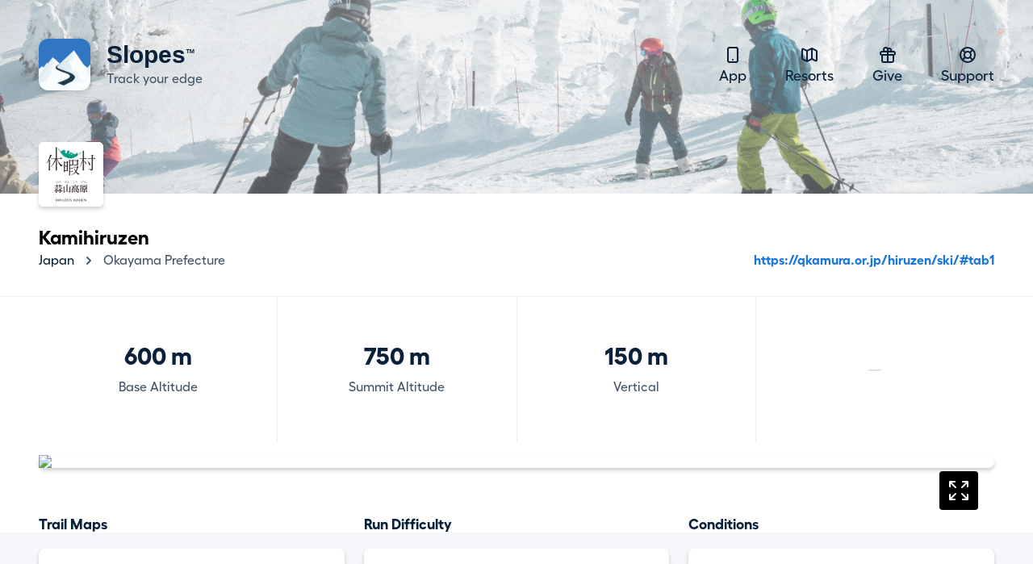

--- FILE ---
content_type: text/html; charset=UTF-8
request_url: https://getslopes.com/resorts/kamihiruzen
body_size: 5678
content:
<!DOCTYPE html>
<html lang="en">
<head>
    <meta charset="UTF-8">
    <meta name="viewport" content="width=device-width, initial-scale=1.0">
    <title>Kamihiruzen</title>

    <meta name="description" content="With Slopes skiers and snowboarders can track and record their days hitting the trails. Show off your vertical, distance, speed, and more.">
    <meta name="keywords" content="snowboard,ski resort,ski area,skiing,ski trip,travel,skiing holiday,trail map,map,ski map,Kamihiruzen,kamihiruzen,Japan,Japan ski,Okayama Prefecture,Okayama Prefecture ski">
    <meta name="author" content="Breakpoint Studio" />

    <meta property="og:title" content="Kamihiruzen">
    <meta property="og:description" content="With Slopes skiers and snowboarders can track and record their days hitting the trails. Show off your vertical, distance, speed, and more.">

    <meta name="twitter:card" content="app">
    <meta name="twitter:site" content="@slopesapp">
    <meta name="twitter:app:name:iphone" content="Slopes Ski & Snowboard">
    <meta name="twitter:app:id:googleplay" content="com.consumedbycode.slopes">
    <meta name="twitter:app:id:iphone" content="643351983">
    <meta name="twitter:app:url:iphone" content="https://">
    <meta name="twitter:description" content="With Slopes skiers and snowboarders can track and record their days hitting the trails, get trail maps, check conditions, and more.">

    <meta property="al:ios:app_name" content="Slopes: Ski & Snowboard">
    <meta property="al:ios:app_store_id" content="643351983">
    <meta property="al:ios:url" content="https://">
    <meta property="al:android:package" content="com.consumedbycode.slopes">

    <link rel="preload" href="https://getslopes.com/fonts/Fellix-Medium.otf" as="font" crossorigin>
    <link rel="preload" href="https://getslopes.com/fonts/Fellix-Bold.otf" as="font" crossorigin>
    <link rel="stylesheet" href="/css/app.css?id=2ad64f4bcb4fa350945f3cab4d526416">
    <script defer src="/js/app.js?id=ffd22f54119e6a98fece3afaba0d292f"></script>

    <meta name="apple-itunes-app" content="app-id=643351983, affiliate-data=at=10l6oN&ct=homepage"/>
    <meta name="google-site-verification" content="5s5A1bIggFZRKFb7NoeW3Za9Z_jFCIotpH5pw5ZOLh8" />

    <link rel="canonical" href="https://getslopes.com/resorts/kamihiruzen" />

    <meta name="theme-color" content="#D8F1FF" />

    <link rel="icon" href="https://getslopes.com/favicon.ico" type="image/ico" />
    <link rel="shortcut icon" href="https://getslopes.com/images/favicon.png" />
    <link rel="icon" href="https://getslopes.com/images/favicon-16x16.png" type="image/png" sizes="16x16">
    <link rel="icon" href="https://getslopes.com/images/favicon-32x32.png" type="image/png" sizes="32x32">
    <link rel="icon" href="https://getslopes.com/images/favicon-192x192.png" type="image/png" sizes="192x192">
    <link rel="icon" href="https://getslopes.com/images/favicon-512x512.png" type="image/png" sizes="512x512">
    <link rel="icon" href="https://getslopes.com/images/logo.svg" type="image/svg+xml">
    <link rel="apple-touch-icon" href="https://getslopes.com/images/apple-touch-icon.png" />

    

  <script src="https://cdn.usefathom.com/script.js" data-site="WYBFAGRZ" defer></script>

    <meta itemprop="imageObject" content="https://dnyjvzj5aqor7.cloudfront.net/logos/05559c6d-b61a-2274-cca4-2cad230e1d4c/o37kYInT2AsmFpE8wt4Fo5eFlZh3sJIGLCYou2Lt.png">
        
        <meta property="og:type" content="place">
        <meta property="og:image" content="https://dnyjvzj5aqor7.cloudfront.net/logos/05559c6d-b61a-2274-cca4-2cad230e1d4c/o37kYInT2AsmFpE8wt4Fo5eFlZh3sJIGLCYou2Lt.png">
        <meta property="place:location:latitude" content="35.314828">
        <meta property="place:location:longitude" content="133.642674">
        <meta name="geo.position" content="35.314828; 133.642674">
        <meta name="geo.placename" content="Kamihiruzen">

        <!-- <meta name="apple-itunes-app" content="app-id=643351983, app-clip-bundle-id=com.consumedbycode.slopes.Clip, app-argument=https://my.getslopes.com/resorts/kamihiruzen"> -->
</head>
<body class="min-h-screen font-sans text-gray-900 font-medium antialiased bg-white">
    <div
        class="pb-20 bg-cover bg-left bg-no-repeat"
        style="background-image: linear-gradient(to bottom, rgba(255, 255, 255, .4) 19.75%, rgba(255, 255, 255, .3) 100%), url('/images/resorts/hero-2022.jpg')"
    >
        <div class="relative w-full">
    <header x-data="{ navIsOpen: false }" class="relative max-w-7xl mx-auto w-full flex items-center justify-between px-4 py-5 md:py-12 lg:px-12">
        <div class="w-full flex items-center justify-between">
            <a href="/" class="inline-flex items-center space-x-5">
                <img src="/images/icon@2x.png" alt="Logo" class="w-10 h-10 rounded-xl shadow-sm md:w-16 md:h-16">
                <span class="inline-flex flex-col">
                    <span class="font-bold text-lg leading-6 md:text-3xl title-font">Slopes <span class="text-xs relative -top-2 -left-2">&#8482;</span></span>
                    <span class="text-gray-700 text-sm leading-4 md:text-base">Track your edge</span>
                </span>
            </a>
            <button class="p-3 rounded-md transition md:hidden focus:outline-none focus:bg-gray-300 focus:bg-opacity-20" @click="navIsOpen = ! navIsOpen">
                <svg class="w-4" viewBox="0 0 16 14" fill="none">
                    <path fill-rule="evenodd" clip-rule="evenodd" d="M0 1C0 0.447715 0.447715 0 1 0H15C15.5523 0 16 0.447715 16 1C16 1.55228 15.5523 2 15 2H1C0.447715 2 0 1.55228 0 1ZM0 7C0 6.44772 0.447715 6 1 6H15C15.5523 6 16 6.44772 16 7C16 7.55228 15.5523 8 15 8H1C0.447715 8 0 7.55228 0 7ZM1 12C0.447715 12 0 12.4477 0 13C0 13.5523 0.447715 14 1 14H15C15.5523 14 16 13.5523 16 13C16 12.4477 15.5523 12 15 12H1Z" fill="#0B2039" />
                </svg>
            </button>
        </div>
        <!-- Mobile Nav -->
        <nav x-show="navIsOpen" x-cloak class="z-20 absolute top-16 right-4 w-48 bg-white rounded-lg shadow-sm md:hidden">
            <div class="p-6">
                <h2 class="font-bold text-lg">Navigation</h2>
                <div class="mt-3 flex flex-col space-y-2">
                    <a href="/" class="text-lg text-gray-700">
                        <svg xmlns="http://www.w3.org/2000/svg" class="h-6 w-6 inline-block mr-2" fill="none" viewBox="0 0 24 24" stroke="currentColor">
                            <path stroke-linecap="round" stroke-linejoin="round" stroke-width="2" d="M12 18h.01M8 21h8a2 2 0 002-2V5a2 2 0 00-2-2H8a2 2 0 00-2 2v14a2 2 0 002 2z" />
                        </svg>
                        App
                    </a>
                    <a href="/resorts" class="text-lg text-gray-700">
                        <svg xmlns="http://www.w3.org/2000/svg" class="h-6 w-6 inline-block mr-2" fill="none" viewBox="0 0 24 24" stroke="currentColor">
                            <path stroke-linecap="round" stroke-linejoin="round" stroke-width="2" d="M9 20l-5.447-2.724A1 1 0 013 16.382V5.618a1 1 0 011.447-.894L9 7m0 13l6-3m-6 3V7m6 10l4.553 2.276A1 1 0 0021 18.382V7.618a1 1 0 00-.553-.894L15 4m0 13V4m0 0L9 7" />
                        </svg>
                        Resorts
                    </a>
                    <a href="https://my.getslopes.com/give" class="text-lg text-gray-700">
                        <svg xmlns="http://www.w3.org/2000/svg" class="h-6 w-6 inline-block mr-2" fill="none" viewBox="0 0 24 24" stroke="currentColor">
                            <path stroke-linecap="round" stroke-linejoin="round" stroke-width="2" d="M12 8v13m0-13V6a2 2 0 112 2h-2zm0 0V5.5A2.5 2.5 0 109.5 8H12zm-7 4h14M5 12a2 2 0 110-4h14a2 2 0 110 4M5 12v7a2 2 0 002 2h10a2 2 0 002-2v-7" />
                        </svg>
                        Give
                    </a>
                    <a href="https://slopes.helpscoutdocs.com/" target="_blank" rel="nofollowe" class="text-lg text-gray-700">
                        <svg xmlns="http://www.w3.org/2000/svg" class="h-6 w-6 inline-block mr-2" fill="none" viewBox="0 0 24 24" stroke="currentColor">
                            <path stroke-linecap="round" stroke-linejoin="round" stroke-width="2" d="M18.364 5.636l-3.536 3.536m0 5.656l3.536 3.536M9.172 9.172L5.636 5.636m3.536 9.192l-3.536 3.536M21 12a9 9 0 11-18 0 9 9 0 0118 0zm-5 0a4 4 0 11-8 0 4 4 0 018 0z" />
                        </svg>
                        Support
                    </a>
                </div>
            </div>
            <div class="flex items-center justify-between p-6 border-t border-gray-300 border-opacity-50">
                <a href="https://twitter.com/slopesapp">
                    <img class="w-5 h-5" src="/images/twitter.svg" alt="Twitter" width="20" height="20" />
                </a>
                <a href="https://www.instagram.com/slopesapp/">
                    <img class="w-5 h-5" src="/images/instagram.svg" alt="Instagram" width="20" height="20" />
                </a>
                <a href="https://www.facebook.com/slopesapp">
                    <img class="w-5 h-5" src="/images/facebook.svg" alt="Facebook" width="20" height="20" />
                </a>
            </div>
        </nav>
        <!-- Desktop Nav -->
        <nav class="hidden md:flex md:items-center md:space-x-12 text-center">
            <a href="/" class="text-lg transition-colors hover:text-gray-700">
                <svg xmlns="http://www.w3.org/2000/svg" class="h-6 w-6 inline-block" fill="none" viewBox="0 0 24 24" stroke="currentColor">
                    <path stroke-linecap="round" stroke-linejoin="round" stroke-width="2" d="M12 18h.01M8 21h8a2 2 0 002-2V5a2 2 0 00-2-2H8a2 2 0 00-2 2v14a2 2 0 002 2z" />
                </svg>
                App
            </a>
            <a href="/resorts" class="text-lg transition-colors hover:text-gray-700">
                <svg xmlns="http://www.w3.org/2000/svg" class="h-6 w-6 inline-block" fill="none" viewBox="0 0 24 24" stroke="currentColor">
                    <path stroke-linecap="round" stroke-linejoin="round" stroke-width="2" d="M9 20l-5.447-2.724A1 1 0 013 16.382V5.618a1 1 0 011.447-.894L9 7m0 13l6-3m-6 3V7m6 10l4.553 2.276A1 1 0 0021 18.382V7.618a1 1 0 00-.553-.894L15 4m0 13V4m0 0L9 7" />
                </svg>
                Resorts
            </a>
            <a href="https://my.getslopes.com/give" class="text-lg transition-colors hover:text-gray-700">
                <svg xmlns="http://www.w3.org/2000/svg" class="h-6 w-6 inline-block" fill="none" viewBox="0 0 24 24" stroke="currentColor">
                    <path stroke-linecap="round" stroke-linejoin="round" stroke-width="2" d="M12 8v13m0-13V6a2 2 0 112 2h-2zm0 0V5.5A2.5 2.5 0 109.5 8H12zm-7 4h14M5 12a2 2 0 110-4h14a2 2 0 110 4M5 12v7a2 2 0 002 2h10a2 2 0 002-2v-7" />
                </svg>
                Give
            </a>
            <a href="https://slopes.helpscoutdocs.com/" target="_blank" rel="nofollowe" class="text-lg transition-colors hover:text-gray-700">
                <svg xmlns="http://www.w3.org/2000/svg" class="h-6 w-6 inline-block" fill="none" viewBox="0 0 24 24" stroke="currentColor">
                    <path stroke-linecap="round" stroke-linejoin="round" stroke-width="2" d="M18.364 5.636l-3.536 3.536m0 5.656l3.536 3.536M9.172 9.172L5.636 5.636m3.536 9.192l-3.536 3.536M21 12a9 9 0 11-18 0 9 9 0 0118 0zm-5 0a4 4 0 11-8 0 4 4 0 018 0z" />
                </svg>
                Support
            </a>
        </nav>
    </header>
</div>
    </div>
    <div class="-mt-16 max-w-7xl mx-auto px-4 lg:px-12">
        <span class="inline-block mr-6 flex-none bg-white rounded-md shadow overflow-hidden">
            <img class="w-auto h-20" src="https://dnyjvzj5aqor7.cloudfront.net/logos/05559c6d-b61a-2274-cca4-2cad230e1d4c/o37kYInT2AsmFpE8wt4Fo5eFlZh3sJIGLCYou2Lt.png" />
        </span>
        <div>
            <h1 class="mt-4 text-2xl font-bold text-black">
                Kamihiruzen
            </h1>
            <div class="space-y-4 sm:space-y-0 sm:space-x-4 sm:flex sm:items-end sm:justify-between">
                <nav class="flex items-center">
                    <a
                        href="/resorts/explore/japan"
                        class="text-gray-900 hover:text-gray-700 transition"
                    >
                        Japan
                    </a>
                    <svg class="flex-shrink-0 mx-2 h-5 w-5 text-gray-700" xmlns="http://www.w3.org/2000/svg" viewBox="0 0 20 20" fill="currentColor">
                        <path fill-rule="evenodd" d="M7.293 14.707a1 1 0 010-1.414L10.586 10 7.293 6.707a1 1 0 011.414-1.414l4 4a1 1 0 010 1.414l-4 4a1 1 0 01-1.414 0z" clip-rule="evenodd" />
                    </svg>
                    <a
                        href="/resorts/explore/japan/okayama-prefecture"
                        class="text-gray-700 hover:text-gray-600 transition"
                    >
                        Okayama Prefecture
                    </a>
                </nav>
                                    <a href="https://qkamura.or.jp/hiruzen/ski/#tab1" class="inline-block font-bold text-blue-600 hover:text-blue-700">
                        https://qkamura.or.jp/hiruzen/ski/#tab1
                    </a>
                            </div>
        </div>
    </div>

    <main class="mt-8">
        <div class="pb-24 border-t border-gray-700 border-opacity-10">
            <div class="max-w-7xl mx-auto lg:px-12">
                                    <div class="grid grid-cols-2 gap-px bg-gray-700 bg-opacity-10 lg:grid-cols-4">
                                                    <div class="py-6 px-3 text-gray-700 text-center bg-white lg:py-14">
                                <strong class="block text-2xl font-bold text-gray-900 lg:text-3xl">600 m</strong>
                                <div class="lg:mt-2">Base Altitude</div>
                            </div>
                                                                            <div class="py-6 px-3 text-gray-700 text-center bg-white lg:py-14">
                                <strong class="block text-2xl font-bold text-gray-900 lg:text-3xl">750 m</strong>
                                <div class="lg:mt-2">Summit Altitude</div>
                            </div>
                                                                            <div class="py-6 px-3 text-gray-700 text-center bg-white lg:py-14">
                                <strong class="block text-2xl font-bold text-gray-900 lg:text-3xl">150 m</strong>
                                <div class="lg:mt-2">Vertical</div>
                            </div>
                                                                                                    <div class="flex items-center justify-center py-6 px-8 text-gray-300 text-opacity-50 text-center bg-white lg:py-14">&mdash;</div>
                                            </div>
                            </div>
        </div>
        <div class="-mt-24 relative">
            <div class="absolute inset-0 flex flex-col pt-24">
                <div class="flex-1 bg-gray-100"></div>
            </div>
            <div class="relative max-w-7xl mx-auto pb-12 px-4 lg:px-12 lg:pb-32">
                <div class="mt-4 flex-1 bg-white rounded-lg shadow mb-4">
                    <a class="block relative" href="/resorts/kamihiruzen/explore/">
                        <svg xmlns="http://www.w3.org/2000/svg" fill="none" viewBox="0 0 24 24" stroke-width="1.5" stroke="currentColor" class="w-12 h-12 bg-black p-2 inline-block rounded text-white" style="position: absolute; top: 20px; right: 20px;">
                            <path stroke-linecap="round" stroke-linejoin="round" d="M3.75 3.75v4.5m0-4.5h4.5m-4.5 0L9 9M3.75 20.25v-4.5m0 4.5h4.5m-4.5 0L9 15M20.25 3.75h-4.5m4.5 0v4.5m0-4.5L15 9m5.25 11.25h-4.5m4.5 0v-4.5m0 4.5L15 15" />
                        </svg>

                        <img class="w-full" style="aspect-ratio: 5 / 3;" src="https://my.getslopes.com/api/v2/resorts/images/05559c6d-b61a-2274-cca4-2cad230e1d4c/map.png?size=2&amp;style=light" />

                        
                    </a>
                </div>
                <div class="mt-14 grid grid-cols-3 gap-x-6 gap-y-10 md:grid-cols-6 lg:grid-cols-9">
                    <div class="col-span-3 flex flex-col">
                        <h2 class="text-lg font-bold">Trail Maps</h2>
                        <div class="mt-4 flex-1 bg-white rounded-lg shadow px-2 py-2">
                                                            <div class="text-gray-700 my-8 w-full text-center">
                                    <svg class="w-24 mx-auto text-gray-600 opacity-75" fill="none" viewBox="0 0 24 24" stroke="currentColor">
                                        <path stroke-linecap="round" stroke-linejoin="round" stroke-width="1.5" d="M9 20l-5.447-2.724A1 1 0 013 16.382V5.618a1 1 0 011.447-.894L9 7m0 13l6-3m-6 3V7m6 10l4.553 2.276A1 1 0 0021 18.382V7.618a1 1 0 00-.553-.894L15 4m0 13V4m0 0L9 7" />
                                    </svg>
                                    <p class="mt-4">We don't have any trail maps for this resort yet.</p>
                                </div>
                                                    </div>
                    </div>
                    <div class="col-span-3 flex flex-col">
                        <h2 class="text-lg font-bold">Run Difficulty</h2>
                        <div class="mt-4 flex-1 flex items-center bg-white rounded-lg shadow p-6">
                            <div class="w-full">
                                <dl class="space-y-6">
                                                                                                                <div class="flex items-center">
                                            <dt class="w-24 text-gray-700">Easy</dt>
                                            <dd style="width: 50%; background-color: #3473B7;" class="ml-8 h-3 rounded">
                                                <span class="sr-only"></span>
                                            </dd>
                                        </div>
                                                                                                                <div class="flex items-center">
                                            <dt class="w-24 text-gray-700">Intermediate</dt>
                                            <dd style="width: 50%; background-color: #D93731;" class="ml-8 h-3 rounded">
                                                <span class="sr-only"></span>
                                            </dd>
                                        </div>
                                                                                                                                            </dl>
                            </div>
                        </div>
                    </div>
                                            <div class="col-span-3 flex flex-col">
                            <h2 class="text-lg font-bold">Conditions</h2>
                            <div class="mt-4 flex-1 flex flex-col bg-white rounded-lg shadow">
                                <div class="flex-1 flex items-center space-x-4 p-6">
                                                                        <p class="text-gray-700">Haven&#039;t had enough reports about conditions recently.</p>
                                </div>
                                <div class="w-full flex justify-between px-6 py-3 border-t border-gray-300 border-opacity-50">
                                    <span class="text-sm">Powered by Slopes</span>
                                    <span class="text-sm text-gray-600">Last updated 4 hours ago</span>
                                </div>
                            </div>
                        </div>
                                                                            </div>
            </div>
        </div>

        <div class="pt-16 bg-white lg:pt-8">
            <section class="relative max-w-7xl mx-auto lg:px-12 lg:mt-24">
    <div class="py-10 px-4 md:py-20 lg:py-32 lg:rounded-xl" style="background-image: linear-gradient(to bottom, rgba(27, 118, 220, 1) 61.65%, rgba(27, 118, 220, 0.12)">
        <div class="max-w-2xl mx-auto lg:text-center">
            <h2 class="text-white font-bold text-3xl tracking-tight md:text-4xl lg:text-5xl">
                Join the <span class="relative"><span class="absolute inset-0 -my-0.5 -mx-1 bg-blue-700 transform -skew-y-2"></span><span class="relative">millions</span></span> of skiers that have downloaded Slopes.
            </h2>
            <p class="mt-2 text-white text-lg lg:mt-4 lg:text-xl">Whether you're learning to ski at a local resort, or an expert deep in the backcountry grabbing untracked pow, Slopes will be your most-trusted ski companion.</p><p class="mt-2 text-white text-lg lg:mt-4 lg:text-xl">Available on Android, iOS, and Apple Watch.</p>
            <div class="mt-6 flex space-x-2 lg:mt-12 lg:space-x-4 lg:justify-center">
                <a href="https://itunes.apple.com/us/app/slopes/id643351983?ls=1&mt=8&at=10l6oN&ct=homepage" target="_blank" rel="nofollower" class="shadow rounded-xl overflow-hidden transition-opacity hover:opacity-80 bg-black" onclick="window.fathom.trackGoal('OHUAA0BF', 0);">
    <img class="h-12" src="/images/download-apple.svg" alt="Download on the Apple app store" width="142" height="48">
</a>
                <a href="https://play.google.com/store/apps/details?id=com.consumedbycode.slopes" target="_blank" rel="nofollower" class="shadow rounded-xl overflow-hidden transition-opacity hover:opacity-80 bg-black" onclick="window.fathom.trackGoal('TN71XHWH', 0);">
    <img class="h-12" src="/images/download-google.svg" alt="Download on the Google Play store" width="167" height="48">
</a>
            </div>
        </div>
    </div>
</section>
            <footer class="max-w-7xl w-full mx-auto lg:px-12">
    <div class="max-w-4xl mx-auto pt-20 pb-12 lg:grid lg:grid-cols-3 lg:items-start lg:py-32">
        <div class="flex justify-center">
            <a href="/" class="inline-flex items-center space-x-5 lg:flex-col lg:text-center lg:space-x-0 lg:space-y-4">
                <img src="/images/icon@2x.png" alt="Logo" class="w-10 h-10 rounded-xl shadow-sm md:w-16 md:h-16 lg:w-10 lg:h-10">
                <span class="inline-flex flex-col">
                    <span class="font-bold text-lg leading-6 md:text-3xl lg:text-xl title-font">Slopes</span>
                    <span class="text-gray-700 text-sm leading-4 md:text-base lg:text-sm">Track your edge</span>
                </span>
            </a>
        </div>
        <nav class="mt-14 grid grid-cols-3 px-4 lg:col-span-2 lg:grid-cols-3 lg:mt-0 lg:px-0">
            <div class="flex justify-center">
                <div>
                    <div class="space-y-2 flex flex-col items-start">
                        <a class="text-lg text-gray-700 transition-colors hover:text-gray-900" href="/premium">Slopes Premium</a>
                        <a class="text-lg text-gray-700 transition-colors hover:text-gray-900" href="/">Mobile App</a>
                        <a class="text-lg text-gray-700 transition-colors hover:text-gray-900" href="/resorts">Resorts</a>
                        <a class="text-lg text-gray-700 transition-colors hover:text-gray-900" href="https://blog.getslopes.com">Blog</a>
                    </div>
                </div>
            </div>
            <div class="flex justify-center">
                <div>
                    
                    <div class="space-y-2 flex flex-col items-start">
                        <a class="text-lg text-gray-700 transition-colors hover:text-gray-900" href="/data">Privacy Policy</a>
                        <a class="text-lg text-gray-700 transition-colors hover:text-gray-900" href="/terms">Terms of Service</a>
                        <a class="text-lg text-gray-700 transition-colors hover:text-gray-900" href="https://help.getslopes.com">Help &amp; Support</a>
                        <a class="text-lg text-gray-700 transition-colors hover:text-gray-900" href="https://blog.getslopes.com/partnering-with-pow/">Climate Change</a>
                    </div>
                </div>
            </div>
            <div class="flex justify-center">
                <div>
                    
                    <div class="space-y-2 flex flex-col items-start">
                        <a class="text-lg text-gray-700 transition-colors hover:text-gray-900" href="/partners/strava">Strava</a>
                        <a class="text-lg text-gray-700 transition-colors hover:text-gray-900" href="/partners/garmin">Garmin</a>
                    </div>
                </div>
            </div>
            
        </nav>
    </div>
    <div class="pt-6 pb-12 text-center border-t border-gray-900 border-opacity-10 lg:flex lg:justify-between lg:items-center lg:pt-4">
        <p class="text-gray-700 text-sm">&copy; Breakpoint Studio. All Rights Reserved. Slopes and its logo are registered trademarks of Breakpoint Studio.</p>
        <div class="mt-6 flex items-center justify-center space-x-6 lg:mt-0">
            <a href="https://twitter.com/slopesapp" class="transition-opacity hover:opacity-75">
                <img class="w-5 h-5" src="/images/twitter.svg" alt="Twitter" width="20" height="20" />
            </a>
            <a href="https://www.instagram.com/slopesapp/" class="transition-opacity hover:opacity-75">
                <img class="w-5 h-5" src="/images/instagram.svg" alt="Instagram" width="20" height="20" />
            </a>
            <a href="https://www.facebook.com/slopesapp" class="transition-opacity hover:opacity-75">
                <img class="w-5 h-5" src="/images/facebook.svg" alt="Facebook" width="20" height="20" />
            </a>
        </div>
    </div>
</footer>
        </div>
    </main>
<script>(function(){function c(){var b=a.contentDocument||a.contentWindow.document;if(b){var d=b.createElement('script');d.innerHTML="window.__CF$cv$params={r:'9bf93738dc21e7f9',t:'MTc2ODY4ODE3Mg=='};var a=document.createElement('script');a.src='/cdn-cgi/challenge-platform/scripts/jsd/main.js';document.getElementsByTagName('head')[0].appendChild(a);";b.getElementsByTagName('head')[0].appendChild(d)}}if(document.body){var a=document.createElement('iframe');a.height=1;a.width=1;a.style.position='absolute';a.style.top=0;a.style.left=0;a.style.border='none';a.style.visibility='hidden';document.body.appendChild(a);if('loading'!==document.readyState)c();else if(window.addEventListener)document.addEventListener('DOMContentLoaded',c);else{var e=document.onreadystatechange||function(){};document.onreadystatechange=function(b){e(b);'loading'!==document.readyState&&(document.onreadystatechange=e,c())}}}})();</script></body>
</html>
